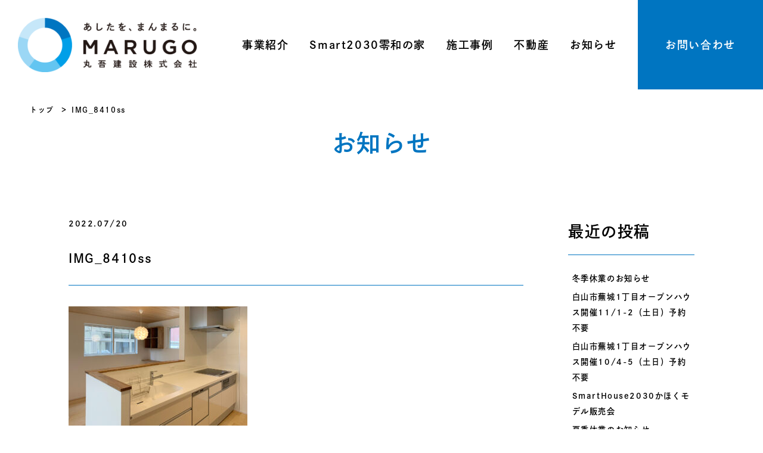

--- FILE ---
content_type: text/html; charset=UTF-8
request_url: https://marugo.jp/img_8410ss/
body_size: 8812
content:
<!DOCTYPE html>
<html lang="ja">

<head>
	<!-- Google Tag Manager -->
		<script>(function(w,d,s,l,i){w[l]=w[l]||[];w[l].push({'gtm.start':
		new Date().getTime(),event:'gtm.js'});var f=d.getElementsByTagName(s)[0],
		j=d.createElement(s),dl=l!='dataLayer'?'&l='+l:'';j.async=true;j.src=
		'https://www.googletagmanager.com/gtm.js?id='+i+dl;f.parentNode.insertBefore(j,f);
		})(window,document,'script','dataLayer','GTM-K8L9KMHP');</script>
	<!-- End Google Tag Manager -->
	<meta charset="utf-8">
	<meta http-equiv="X-UA-Compatible" content="IE=edge">
	<meta name="format-detection" content="telephone=no">
	<meta name="viewport" content="width=device-width, initial-scale=1.0">
	
<meta name="google-site-verification" content="toHiaumecI6-tnfF40S3Tyv-3rxMtPWePj6_MkIny_k" />
	<script>
	(function(d) {
		var config = {
				kitId: 'oeh6xfm',
				scriptTimeout: 3000,
				async: true
			},
			h = d.documentElement,
			t = setTimeout(function() {
				h.className = h.className.replace(/\bwf-loading\b/g, "") + " wf-inactive";
			}, config.scriptTimeout),
			tk = d.createElement("script"),
			f = false,
			s = d.getElementsByTagName("script")[0],
			a;
		h.className += " wf-loading";
		tk.src = 'https://use.typekit.net/' + config.kitId + '.js';
		tk.async = true;
		tk.onload = tk.onreadystatechange = function() {
			a = this.readyState;
			if (f || a && a != "complete" && a != "loaded") return;
			f = true;
			clearTimeout(t);
			try {
				Typekit.load(config)
			} catch (e) {}
		};
		s.parentNode.insertBefore(tk, s)
	})(document);
	</script>

	<link href="https://marugo.jp/web/wp-content/themes/marugo2021/style.css" rel="stylesheet">

<link rel="stylesheet" href="https://marugo.jp/web/wp-content/themes/marugo2021/js/vendor/slick/slick.css" type="text/css" />
<link rel="stylesheet" href="https://marugo.jp/web/wp-content/themes/marugo2021/js/vendor/slick/slick-theme.css" type="text/css" />
<link rel="stylesheet" href="https://marugo.jp/web/wp-content/themes/marugo2021/css/footer.css" type="text/css" />

<link rel="stylesheet" href="https://marugo.jp/web/wp-content/themes/marugo2021/css/news.css" type="text/css" />


	
		<!-- All in One SEO 4.1.1.2 -->
		<title>IMG_8410ss | 丸吾建設 株式会社</title>
		<meta property="og:site_name" content="丸吾建設 株式会社" />
		<meta property="og:type" content="article" />
		<meta property="og:title" content="IMG_8410ss | 丸吾建設 株式会社" />
		<meta property="og:image" content="https://xmx.store-ink.jp/wp4/wp-content/uploads/2019/11/OGP.jpg" />
		<meta property="og:image:secure_url" content="https://xmx.store-ink.jp/wp4/wp-content/uploads/2019/11/OGP.jpg" />
		<meta property="article:published_time" content="2022-07-20T06:06:24Z" />
		<meta property="article:modified_time" content="2022-07-20T06:06:24Z" />
		<meta name="twitter:card" content="summary" />
		<meta name="twitter:domain" content="marugo.jp" />
		<meta name="twitter:title" content="IMG_8410ss | 丸吾建設 株式会社" />
		<meta name="twitter:image" content="https://xmx.store-ink.jp/wp4/wp-content/uploads/2019/11/OGP.jpg" />
		<script type="application/ld+json" class="aioseo-schema">
			{"@context":"https:\/\/schema.org","@graph":[{"@type":"WebSite","@id":"https:\/\/marugo.jp\/#website","url":"https:\/\/marugo.jp\/","name":"\u4e38\u543e\u5efa\u8a2d \u682a\u5f0f\u4f1a\u793e","description":"\u4e38\u543e\u5efa\u8a2d\u306f\u3001\u77f3\u5ddd\u770c\u91d1\u6ca2\u5e02\u3092\u4e2d\u5fc3\u306b\u4f4f\u5b85\u3001\u5e97\u8217\u3001\u30de\u30f3\u30b7\u30e7\u30f3\u3001\u793e\u5c4b\u306e\u65b0\u7bc9\u6539\u7bc9\u306a\u3069\u69d8\u3005\u306a\u5efa\u7269\u3092\u901a\u3058\u3066\u3001\u4f4f\u3080\u4eba\u3072\u3068\u308a\u3072\u3068\u308a\u306b\u3001\u307e\u3093\u307e\u308b\u306a\u7b11\u9854\u3092\u3068\u3069\u3051\u305f\u3044\u3068\u8003\u3048\u3066\u3044\u307e\u3059\u3002\u307f\u3093\u306a\u306e\u307e\u3093\u307e\u308b\u304c\u96c6\u307e\u3063\u305f\u3089\u3001\u4e16\u754c\u306f\u3082\u3063\u3068\u3059\u3066\u304d\u306b\u6e80\u305f\u3055\u308c\u308b\u306f\u305a\u3002\u3042\u3057\u305f\u3092\u3001\u307e\u3093\u307e\u308b\u306b\u3002\u4e38\u543e\u5efa\u8a2d\u3067\u3059\u3002","publisher":{"@id":"https:\/\/marugo.jp\/#organization"}},{"@type":"Organization","@id":"https:\/\/marugo.jp\/#organization","name":"\u4e38\u543e\u5efa\u8a2d \u682a\u5f0f\u4f1a\u793e","url":"https:\/\/marugo.jp\/"},{"@type":"BreadcrumbList","@id":"https:\/\/marugo.jp\/img_8410ss\/#breadcrumblist","itemListElement":[{"@type":"ListItem","@id":"https:\/\/marugo.jp\/#listItem","position":"1","item":{"@id":"https:\/\/marugo.jp\/#item","name":"\u30db\u30fc\u30e0","description":"\u4e38\u543e\u5efa\u8a2d\u306f\u3001\u77f3\u5ddd\u770c\u91d1\u6ca2\u5e02\u3092\u4e2d\u5fc3\u306b\u4f4f\u5b85\u3001\u5e97\u8217\u3001\u30de\u30f3\u30b7\u30e7\u30f3\u3001\u793e\u5c4b\u306e\u65b0\u7bc9\u6539\u7bc9\u306a\u3069\u69d8\u3005\u306a\u5efa\u7269\u3092\u901a\u3058\u3066\u3001\u4f4f\u3080\u4eba\u3072\u3068\u308a\u3072\u3068\u308a\u306b\u3001\u307e\u3093\u307e\u308b\u306a\u7b11\u9854\u3092\u3068\u3069\u3051\u305f\u3044\u3068\u8003\u3048\u3066\u3044\u307e\u3059\u3002\u307f\u3093\u306a\u306e\u307e\u3093\u307e\u308b\u304c\u96c6\u307e\u3063\u305f\u3089\u3001\u4e16\u754c\u306f\u3082\u3063\u3068\u3059\u3066\u304d\u306b\u6e80\u305f\u3055\u308c\u308b\u306f\u305a\u3002\u3042\u3057\u305f\u3092\u3001\u307e\u3093\u307e\u308b\u306b\u3002\u4e38\u543e\u5efa\u8a2d\u3067\u3059\u3002","url":"https:\/\/marugo.jp\/"},"nextItem":"https:\/\/marugo.jp\/img_8410ss\/#listItem"},{"@type":"ListItem","@id":"https:\/\/marugo.jp\/img_8410ss\/#listItem","position":"2","item":{"@id":"https:\/\/marugo.jp\/img_8410ss\/#item","name":"IMG_8410ss","url":"https:\/\/marugo.jp\/img_8410ss\/"},"previousItem":"https:\/\/marugo.jp\/#listItem"}]},{"@type":"Person","@id":"https:\/\/marugo.jp\/author\/scaramanga\/#author","url":"https:\/\/marugo.jp\/author\/scaramanga\/","name":"scaramanga","image":{"@type":"ImageObject","@id":"https:\/\/marugo.jp\/img_8410ss\/#authorImage","url":"https:\/\/secure.gravatar.com\/avatar\/5a0a0c4df68972fb4e1773a77ff5022f?s=96&d=mm&r=g","width":"96","height":"96","caption":"scaramanga"}},{"@type":"ItemPage","@id":"https:\/\/marugo.jp\/img_8410ss\/#itempage","url":"https:\/\/marugo.jp\/img_8410ss\/","name":"IMG_8410ss | \u4e38\u543e\u5efa\u8a2d \u682a\u5f0f\u4f1a\u793e","inLanguage":"ja","isPartOf":{"@id":"https:\/\/marugo.jp\/#website"},"breadcrumb":{"@id":"https:\/\/marugo.jp\/img_8410ss\/#breadcrumblist"},"author":"https:\/\/marugo.jp\/img_8410ss\/#author","creator":"https:\/\/marugo.jp\/img_8410ss\/#author","datePublished":"2022-07-20T06:06:24+09:00","dateModified":"2022-07-20T06:06:24+09:00"}]}
		</script>
		<!-- All in One SEO -->

<link rel='dns-prefetch' href='//s.w.org' />
<link rel="alternate" type="application/rss+xml" title="丸吾建設 株式会社 &raquo; IMG_8410ss のコメントのフィード" href="https://marugo.jp/feed/?attachment_id=2450" />
<script type="text/javascript">
window._wpemojiSettings = {"baseUrl":"https:\/\/s.w.org\/images\/core\/emoji\/14.0.0\/72x72\/","ext":".png","svgUrl":"https:\/\/s.w.org\/images\/core\/emoji\/14.0.0\/svg\/","svgExt":".svg","source":{"concatemoji":"https:\/\/marugo.jp\/web\/wp-includes\/js\/wp-emoji-release.min.js?ver=6.0.11"}};
/*! This file is auto-generated */
!function(e,a,t){var n,r,o,i=a.createElement("canvas"),p=i.getContext&&i.getContext("2d");function s(e,t){var a=String.fromCharCode,e=(p.clearRect(0,0,i.width,i.height),p.fillText(a.apply(this,e),0,0),i.toDataURL());return p.clearRect(0,0,i.width,i.height),p.fillText(a.apply(this,t),0,0),e===i.toDataURL()}function c(e){var t=a.createElement("script");t.src=e,t.defer=t.type="text/javascript",a.getElementsByTagName("head")[0].appendChild(t)}for(o=Array("flag","emoji"),t.supports={everything:!0,everythingExceptFlag:!0},r=0;r<o.length;r++)t.supports[o[r]]=function(e){if(!p||!p.fillText)return!1;switch(p.textBaseline="top",p.font="600 32px Arial",e){case"flag":return s([127987,65039,8205,9895,65039],[127987,65039,8203,9895,65039])?!1:!s([55356,56826,55356,56819],[55356,56826,8203,55356,56819])&&!s([55356,57332,56128,56423,56128,56418,56128,56421,56128,56430,56128,56423,56128,56447],[55356,57332,8203,56128,56423,8203,56128,56418,8203,56128,56421,8203,56128,56430,8203,56128,56423,8203,56128,56447]);case"emoji":return!s([129777,127995,8205,129778,127999],[129777,127995,8203,129778,127999])}return!1}(o[r]),t.supports.everything=t.supports.everything&&t.supports[o[r]],"flag"!==o[r]&&(t.supports.everythingExceptFlag=t.supports.everythingExceptFlag&&t.supports[o[r]]);t.supports.everythingExceptFlag=t.supports.everythingExceptFlag&&!t.supports.flag,t.DOMReady=!1,t.readyCallback=function(){t.DOMReady=!0},t.supports.everything||(n=function(){t.readyCallback()},a.addEventListener?(a.addEventListener("DOMContentLoaded",n,!1),e.addEventListener("load",n,!1)):(e.attachEvent("onload",n),a.attachEvent("onreadystatechange",function(){"complete"===a.readyState&&t.readyCallback()})),(e=t.source||{}).concatemoji?c(e.concatemoji):e.wpemoji&&e.twemoji&&(c(e.twemoji),c(e.wpemoji)))}(window,document,window._wpemojiSettings);
</script>
<style type="text/css">
img.wp-smiley,
img.emoji {
	display: inline !important;
	border: none !important;
	box-shadow: none !important;
	height: 1em !important;
	width: 1em !important;
	margin: 0 0.07em !important;
	vertical-align: -0.1em !important;
	background: none !important;
	padding: 0 !important;
}
</style>
	<link rel='stylesheet' id='wp-block-library-css'  href='https://marugo.jp/web/wp-includes/css/dist/block-library/style.min.css?ver=6.0.11' type='text/css' media='all' />
<style id='global-styles-inline-css' type='text/css'>
body{--wp--preset--color--black: #000000;--wp--preset--color--cyan-bluish-gray: #abb8c3;--wp--preset--color--white: #ffffff;--wp--preset--color--pale-pink: #f78da7;--wp--preset--color--vivid-red: #cf2e2e;--wp--preset--color--luminous-vivid-orange: #ff6900;--wp--preset--color--luminous-vivid-amber: #fcb900;--wp--preset--color--light-green-cyan: #7bdcb5;--wp--preset--color--vivid-green-cyan: #00d084;--wp--preset--color--pale-cyan-blue: #8ed1fc;--wp--preset--color--vivid-cyan-blue: #0693e3;--wp--preset--color--vivid-purple: #9b51e0;--wp--preset--gradient--vivid-cyan-blue-to-vivid-purple: linear-gradient(135deg,rgba(6,147,227,1) 0%,rgb(155,81,224) 100%);--wp--preset--gradient--light-green-cyan-to-vivid-green-cyan: linear-gradient(135deg,rgb(122,220,180) 0%,rgb(0,208,130) 100%);--wp--preset--gradient--luminous-vivid-amber-to-luminous-vivid-orange: linear-gradient(135deg,rgba(252,185,0,1) 0%,rgba(255,105,0,1) 100%);--wp--preset--gradient--luminous-vivid-orange-to-vivid-red: linear-gradient(135deg,rgba(255,105,0,1) 0%,rgb(207,46,46) 100%);--wp--preset--gradient--very-light-gray-to-cyan-bluish-gray: linear-gradient(135deg,rgb(238,238,238) 0%,rgb(169,184,195) 100%);--wp--preset--gradient--cool-to-warm-spectrum: linear-gradient(135deg,rgb(74,234,220) 0%,rgb(151,120,209) 20%,rgb(207,42,186) 40%,rgb(238,44,130) 60%,rgb(251,105,98) 80%,rgb(254,248,76) 100%);--wp--preset--gradient--blush-light-purple: linear-gradient(135deg,rgb(255,206,236) 0%,rgb(152,150,240) 100%);--wp--preset--gradient--blush-bordeaux: linear-gradient(135deg,rgb(254,205,165) 0%,rgb(254,45,45) 50%,rgb(107,0,62) 100%);--wp--preset--gradient--luminous-dusk: linear-gradient(135deg,rgb(255,203,112) 0%,rgb(199,81,192) 50%,rgb(65,88,208) 100%);--wp--preset--gradient--pale-ocean: linear-gradient(135deg,rgb(255,245,203) 0%,rgb(182,227,212) 50%,rgb(51,167,181) 100%);--wp--preset--gradient--electric-grass: linear-gradient(135deg,rgb(202,248,128) 0%,rgb(113,206,126) 100%);--wp--preset--gradient--midnight: linear-gradient(135deg,rgb(2,3,129) 0%,rgb(40,116,252) 100%);--wp--preset--duotone--dark-grayscale: url('#wp-duotone-dark-grayscale');--wp--preset--duotone--grayscale: url('#wp-duotone-grayscale');--wp--preset--duotone--purple-yellow: url('#wp-duotone-purple-yellow');--wp--preset--duotone--blue-red: url('#wp-duotone-blue-red');--wp--preset--duotone--midnight: url('#wp-duotone-midnight');--wp--preset--duotone--magenta-yellow: url('#wp-duotone-magenta-yellow');--wp--preset--duotone--purple-green: url('#wp-duotone-purple-green');--wp--preset--duotone--blue-orange: url('#wp-duotone-blue-orange');--wp--preset--font-size--small: 13px;--wp--preset--font-size--medium: 20px;--wp--preset--font-size--large: 36px;--wp--preset--font-size--x-large: 42px;}.has-black-color{color: var(--wp--preset--color--black) !important;}.has-cyan-bluish-gray-color{color: var(--wp--preset--color--cyan-bluish-gray) !important;}.has-white-color{color: var(--wp--preset--color--white) !important;}.has-pale-pink-color{color: var(--wp--preset--color--pale-pink) !important;}.has-vivid-red-color{color: var(--wp--preset--color--vivid-red) !important;}.has-luminous-vivid-orange-color{color: var(--wp--preset--color--luminous-vivid-orange) !important;}.has-luminous-vivid-amber-color{color: var(--wp--preset--color--luminous-vivid-amber) !important;}.has-light-green-cyan-color{color: var(--wp--preset--color--light-green-cyan) !important;}.has-vivid-green-cyan-color{color: var(--wp--preset--color--vivid-green-cyan) !important;}.has-pale-cyan-blue-color{color: var(--wp--preset--color--pale-cyan-blue) !important;}.has-vivid-cyan-blue-color{color: var(--wp--preset--color--vivid-cyan-blue) !important;}.has-vivid-purple-color{color: var(--wp--preset--color--vivid-purple) !important;}.has-black-background-color{background-color: var(--wp--preset--color--black) !important;}.has-cyan-bluish-gray-background-color{background-color: var(--wp--preset--color--cyan-bluish-gray) !important;}.has-white-background-color{background-color: var(--wp--preset--color--white) !important;}.has-pale-pink-background-color{background-color: var(--wp--preset--color--pale-pink) !important;}.has-vivid-red-background-color{background-color: var(--wp--preset--color--vivid-red) !important;}.has-luminous-vivid-orange-background-color{background-color: var(--wp--preset--color--luminous-vivid-orange) !important;}.has-luminous-vivid-amber-background-color{background-color: var(--wp--preset--color--luminous-vivid-amber) !important;}.has-light-green-cyan-background-color{background-color: var(--wp--preset--color--light-green-cyan) !important;}.has-vivid-green-cyan-background-color{background-color: var(--wp--preset--color--vivid-green-cyan) !important;}.has-pale-cyan-blue-background-color{background-color: var(--wp--preset--color--pale-cyan-blue) !important;}.has-vivid-cyan-blue-background-color{background-color: var(--wp--preset--color--vivid-cyan-blue) !important;}.has-vivid-purple-background-color{background-color: var(--wp--preset--color--vivid-purple) !important;}.has-black-border-color{border-color: var(--wp--preset--color--black) !important;}.has-cyan-bluish-gray-border-color{border-color: var(--wp--preset--color--cyan-bluish-gray) !important;}.has-white-border-color{border-color: var(--wp--preset--color--white) !important;}.has-pale-pink-border-color{border-color: var(--wp--preset--color--pale-pink) !important;}.has-vivid-red-border-color{border-color: var(--wp--preset--color--vivid-red) !important;}.has-luminous-vivid-orange-border-color{border-color: var(--wp--preset--color--luminous-vivid-orange) !important;}.has-luminous-vivid-amber-border-color{border-color: var(--wp--preset--color--luminous-vivid-amber) !important;}.has-light-green-cyan-border-color{border-color: var(--wp--preset--color--light-green-cyan) !important;}.has-vivid-green-cyan-border-color{border-color: var(--wp--preset--color--vivid-green-cyan) !important;}.has-pale-cyan-blue-border-color{border-color: var(--wp--preset--color--pale-cyan-blue) !important;}.has-vivid-cyan-blue-border-color{border-color: var(--wp--preset--color--vivid-cyan-blue) !important;}.has-vivid-purple-border-color{border-color: var(--wp--preset--color--vivid-purple) !important;}.has-vivid-cyan-blue-to-vivid-purple-gradient-background{background: var(--wp--preset--gradient--vivid-cyan-blue-to-vivid-purple) !important;}.has-light-green-cyan-to-vivid-green-cyan-gradient-background{background: var(--wp--preset--gradient--light-green-cyan-to-vivid-green-cyan) !important;}.has-luminous-vivid-amber-to-luminous-vivid-orange-gradient-background{background: var(--wp--preset--gradient--luminous-vivid-amber-to-luminous-vivid-orange) !important;}.has-luminous-vivid-orange-to-vivid-red-gradient-background{background: var(--wp--preset--gradient--luminous-vivid-orange-to-vivid-red) !important;}.has-very-light-gray-to-cyan-bluish-gray-gradient-background{background: var(--wp--preset--gradient--very-light-gray-to-cyan-bluish-gray) !important;}.has-cool-to-warm-spectrum-gradient-background{background: var(--wp--preset--gradient--cool-to-warm-spectrum) !important;}.has-blush-light-purple-gradient-background{background: var(--wp--preset--gradient--blush-light-purple) !important;}.has-blush-bordeaux-gradient-background{background: var(--wp--preset--gradient--blush-bordeaux) !important;}.has-luminous-dusk-gradient-background{background: var(--wp--preset--gradient--luminous-dusk) !important;}.has-pale-ocean-gradient-background{background: var(--wp--preset--gradient--pale-ocean) !important;}.has-electric-grass-gradient-background{background: var(--wp--preset--gradient--electric-grass) !important;}.has-midnight-gradient-background{background: var(--wp--preset--gradient--midnight) !important;}.has-small-font-size{font-size: var(--wp--preset--font-size--small) !important;}.has-medium-font-size{font-size: var(--wp--preset--font-size--medium) !important;}.has-large-font-size{font-size: var(--wp--preset--font-size--large) !important;}.has-x-large-font-size{font-size: var(--wp--preset--font-size--x-large) !important;}
</style>
<link rel="https://api.w.org/" href="https://marugo.jp/wp-json/" /><link rel="alternate" type="application/json" href="https://marugo.jp/wp-json/wp/v2/media/2450" /><link rel='shortlink' href='https://marugo.jp/?p=2450' />
<link rel="alternate" type="application/json+oembed" href="https://marugo.jp/wp-json/oembed/1.0/embed?url=https%3A%2F%2Fmarugo.jp%2Fimg_8410ss%2F" />
<link rel="alternate" type="text/xml+oembed" href="https://marugo.jp/wp-json/oembed/1.0/embed?url=https%3A%2F%2Fmarugo.jp%2Fimg_8410ss%2F&#038;format=xml" />
<!-- All in one Favicon 4.7 --><link rel="shortcut icon" href="https://marugo.jp/favicon.ico" />
<noscript><style>.lazyload[data-src]{display:none !important;}</style></noscript><style>.lazyload{background-image:none !important;}.lazyload:before{background-image:none !important;}</style>
</head>


<body class="attachment attachment-template-default single single-attachment postid-2450 attachmentid-2450 attachment-jpeg">
	<!-- Google Tag Manager (noscript) -->
		<noscript><iframe src="https://www.googletagmanager.com/ns.html?id=GTM-K8L9KMHP"
		height="0" width="0" style="display:none;visibility:hidden"></iframe></noscript>
	<!-- End Google Tag Manager (noscript) -->
	<div class="hamburger">
		<span></span>
		<span></span>
		<span></span>
	</div>

	<header class="header">
		<h1 class="header_logo"><a href="https://marugo.jp/"><img src="[data-uri]" alt="丸吾建設 株式会社" data-src="https://marugo.jp/web/wp-content/themes/marugo2021/images/common/logo.png" class="lazyload"><noscript><img src="https://marugo.jp/web/wp-content/themes/marugo2021/images/common/logo.png" alt="丸吾建設 株式会社" data-eio="l"></noscript></a></h1>

		<nav class="g_nav">
			<div class="g_nav_inr">
				<ul class="nav">
					<li class="nav_business"><a href="https://marugo.jp/business">事業紹介</a></li>
					<li class="nav_smart2030"><a href="https://marugo.jp/smart2030">Smart2030零和の家</a></li>
					<li class="nav_works"><a href="https://marugo.jp/works">施工事例</a></li>
					<li class="nav_estate"><a href="https://marugo.jp/estate-top">不動産</a></li>
					<li class="nav_news"><a href="https://marugo.jp/news">お知らせ</a></li>
				</ul>
			</div>
			<p class="g_nav_contact"><a href="https://marugo.jp/contact">お問い合わせ</a></p>
		</nav>
	</header>

<section class="news_page_section">
	<ol id="pankuzLink" class="naibu">
      <!-- Breadcrumb NavXT 6.6.0 -->
<li class="home"><span property="itemListElement" typeof="ListItem"><a property="item" typeof="WebPage" title="Go to 丸吾建設 株式会社." href="https://marugo.jp" class="home" ><span property="name">トップ</span></a><meta property="position" content="1"></span></li>
<li class="post post-attachment current-item"><span property="itemListElement" typeof="ListItem"><span property="name" class="post post-attachment current-item">IMG_8410ss</span><meta property="url" content="https://marugo.jp/img_8410ss/"><meta property="position" content="2"></span></li>
	</ol>

	<div class="page_title">
		<h1>お知らせ</h1>
	</div>

	<div class="page_section_inr ">
		<div class="main_area">
			<article class="post_detail">
				
				<p class="inr">
					<span class="date">2022.07/20</span>
										<!-- <span class="cat"><a href=""></a></span> -->
				</p>
				<div class="post_title">
					<h1>IMG_8410ss</h1>
				</div>

				<div class="post_content">
					<p class="attachment"><a href='https://marugo.jp/web/wp-content/uploads/2022/07/IMG_8410ss.jpg'><img width="300" height="200" src="https://marugo.jp/web/wp-content/ewww/lazy/placeholder-300x200.png" class="attachment-medium size-medium lazyload" alt=""   data-src="https://marugo.jp/web/wp-content/uploads/2022/07/IMG_8410ss-300x200.jpg" data-srcset="https://marugo.jp/web/wp-content/uploads/2022/07/IMG_8410ss-300x200.jpg 300w, https://marugo.jp/web/wp-content/uploads/2022/07/IMG_8410ss-1024x683.jpg 1024w, https://marugo.jp/web/wp-content/uploads/2022/07/IMG_8410ss-768x512.jpg 768w, https://marugo.jp/web/wp-content/uploads/2022/07/IMG_8410ss.jpg 1140w" data-sizes="auto" /><noscript><img width="300" height="200" src="https://marugo.jp/web/wp-content/uploads/2022/07/IMG_8410ss-300x200.jpg" class="attachment-medium size-medium" alt="" srcset="https://marugo.jp/web/wp-content/uploads/2022/07/IMG_8410ss-300x200.jpg 300w, https://marugo.jp/web/wp-content/uploads/2022/07/IMG_8410ss-1024x683.jpg 1024w, https://marugo.jp/web/wp-content/uploads/2022/07/IMG_8410ss-768x512.jpg 768w, https://marugo.jp/web/wp-content/uploads/2022/07/IMG_8410ss.jpg 1140w" sizes="(max-width: 300px) 100vw, 300px" data-eio="l" /></noscript></a></p>
				</div>



			
				


												
			</article>

			<div class="post-nav fadein animated">

				<ul>
									</ul>

			</div>
			<!-- post-nav -->
		</div>
		<div class="side_area ">
			
		<div class="side_area_block archive">
		<h2 class="widgettitle">最近の投稿</h2>

		<ul>
											<li>
					<a href="https://marugo.jp/info/6233/">冬季休業のお知らせ</a>
									</li>
											<li>
					<a href="https://marugo.jp/info/5936/">白山市蕪城1丁目オープンハウス開催11/1-2（土日）予約不要</a>
									</li>
											<li>
					<a href="https://marugo.jp/info/5836/">白山市蕪城1丁目オープンハウス開催10/4-5（土日）予約不要</a>
									</li>
											<li>
					<a href="https://marugo.jp/event/5665/">SmartHouse2030かほくモデル販売会</a>
									</li>
											<li>
					<a href="https://marugo.jp/info/5616/">夏季休業のお知らせ</a>
									</li>
					</ul>

		</div><div class="side_area_block archive"><h2 class="widgettitle">アーカイブ</h2>

			<ul>
					<li><a href='https://marugo.jp/date/2025/12/'>2025年12月</a></li>
	<li><a href='https://marugo.jp/date/2025/10/'>2025年10月</a></li>
	<li><a href='https://marugo.jp/date/2025/09/'>2025年9月</a></li>
	<li><a href='https://marugo.jp/date/2025/08/'>2025年8月</a></li>
	<li><a href='https://marugo.jp/date/2025/07/'>2025年7月</a></li>
	<li><a href='https://marugo.jp/date/2025/06/'>2025年6月</a></li>
	<li><a href='https://marugo.jp/date/2025/05/'>2025年5月</a></li>
	<li><a href='https://marugo.jp/date/2024/12/'>2024年12月</a></li>
	<li><a href='https://marugo.jp/date/2024/09/'>2024年9月</a></li>
	<li><a href='https://marugo.jp/date/2024/08/'>2024年8月</a></li>
	<li><a href='https://marugo.jp/date/2024/06/'>2024年6月</a></li>
	<li><a href='https://marugo.jp/date/2024/05/'>2024年5月</a></li>
	<li><a href='https://marugo.jp/date/2024/04/'>2024年4月</a></li>
	<li><a href='https://marugo.jp/date/2024/01/'>2024年1月</a></li>
	<li><a href='https://marugo.jp/date/2023/12/'>2023年12月</a></li>
	<li><a href='https://marugo.jp/date/2023/11/'>2023年11月</a></li>
	<li><a href='https://marugo.jp/date/2023/10/'>2023年10月</a></li>
	<li><a href='https://marugo.jp/date/2023/08/'>2023年8月</a></li>
	<li><a href='https://marugo.jp/date/2023/07/'>2023年7月</a></li>
	<li><a href='https://marugo.jp/date/2023/06/'>2023年6月</a></li>
	<li><a href='https://marugo.jp/date/2023/04/'>2023年4月</a></li>
	<li><a href='https://marugo.jp/date/2022/12/'>2022年12月</a></li>
	<li><a href='https://marugo.jp/date/2022/10/'>2022年10月</a></li>
	<li><a href='https://marugo.jp/date/2022/08/'>2022年8月</a></li>
	<li><a href='https://marugo.jp/date/2022/04/'>2022年4月</a></li>
	<li><a href='https://marugo.jp/date/2022/01/'>2022年1月</a></li>
	<li><a href='https://marugo.jp/date/2021/12/'>2021年12月</a></li>
	<li><a href='https://marugo.jp/date/2021/11/'>2021年11月</a></li>
	<li><a href='https://marugo.jp/date/2021/09/'>2021年9月</a></li>
	<li><a href='https://marugo.jp/date/2021/07/'>2021年7月</a></li>
	<li><a href='https://marugo.jp/date/2021/06/'>2021年6月</a></li>
	<li><a href='https://marugo.jp/date/2021/05/'>2021年5月</a></li>
	<li><a href='https://marugo.jp/date/2021/04/'>2021年4月</a></li>
	<li><a href='https://marugo.jp/date/2020/11/'>2020年11月</a></li>
	<li><a href='https://marugo.jp/date/2020/09/'>2020年9月</a></li>
	<li><a href='https://marugo.jp/date/2020/08/'>2020年8月</a></li>
	<li><a href='https://marugo.jp/date/2020/06/'>2020年6月</a></li>
	<li><a href='https://marugo.jp/date/2020/05/'>2020年5月</a></li>
	<li><a href='https://marugo.jp/date/2020/04/'>2020年4月</a></li>
	<li><a href='https://marugo.jp/date/2019/11/'>2019年11月</a></li>
			</ul>

			</div>		</div>
	</div>

</section>


<footer class="grobal-footer">
	<section class="foot-contact-block">
		<p class="foot-contact-txt">住宅のご相談や資料請求など、<br class="sp">お気軽にお問い合わせください。</p>
		<div class="foot-contact-container">
			<div class="foot-tel-box">
				<a class="foot-tel-link" href="tel:0762400518">
					<p class="foot-tel-number">076-240-0518</p>
					<p class="foot-tel-info yugothic">電話受付 9:00〜17:00</p>
					<p class="foot-tel-info yugothic">定休日水曜・第4土曜・第4日曜・祝日</p>
				</a>
			</div>
			<div class="foot-form-box">
				<a class="foot-form-link" href="https://marugo.jp/contact/">メールフォームでの<br>お問い合わせ</a>
			</div>
		</div>
	</section>
	<!------ //.foot-contact-block ------>
	<section class="foot-menu-block">
		<div class="foot-menu-container">
			<div class="foot-site-menu-container">
				<ul>
					<li class="foot-site-menu-list"><a class="foot-site-menu-head" href="https://marugo.jp/business/">事業紹介</a></li>
				</ul>
				<ul>
					<li class="foot-site-menu-list"><a class="foot-site-menu-sub" href="https://marugo.jp/smart2030/">Smart2030零和の家</a></li>
					<li class="foot-site-menu-list"><a class="foot-site-menu-sub" href="https://marugo.jp/works/">施工事例</a></li>
				</ul>
				<ul>
					<li class="foot-site-menu-list"><a class="foot-site-menu-head" href="https://marugo.jp/estate-top/">不動産事業</a></li>
					<li class="foot-site-menu-list"><a class="foot-site-menu-sub" href="https://marugo.jp/estate-top/assessed/">不動産を売りたい方</a></li>
					<li class="foot-site-menu-list"><a class="foot-site-menu-sub" href="https://marugo.jp/estate/">不動産を買いたい方</a></li>
				</ul>
				<ul>
					<li class="foot-site-menu-list"><a class="foot-site-menu-sub" href="https://marugo.jp/company/">会社概要</a></li>
					<li class="foot-site-menu-list"><a class="foot-site-menu-head" href="https://marugo.jp/news/">お知らせ</a></li>
					<li class="foot-site-menu-list"><a class="foot-site-menu-head" href="https://marugo.jp/contact/">お問い合わせ</a></li>
				</ul>
				<ul>
					<li class="foot-site-menu-list"><a class="foot-site-menu-head" href="https://marugo.jp/sitemap/">サイトマップ</a></li>
					<li class="foot-site-menu-list"><a class="foot-site-menu-head" href="https://marugo.jp/policy/">プライバシーポリシー</a></li>
				</ul>
				<ul class="foot-site-menu-snslist">
					<li class="foot-site-menu-list"><a class="foot-site-menu-head" href="https://www.facebook.com/marugo0505-102041955494407" rel="noreferrer noopener" target="_blank"><img src="https://marugo.jp/web/wp-content/ewww/lazy/placeholder-40x40.png" alt="丸吾建設 公式facebook" width="40" height="40" data-src="https://marugo.jp/web/wp-content/themes/marugo2021/images/all/sns_facebook-white.svg" class="lazyload"><noscript><img src="https://marugo.jp/web/wp-content/themes/marugo2021/images/all/sns_facebook-white.svg" alt="丸吾建設 公式facebook" width="40" height="40" data-eio="l"></noscript></a></li>
					<li class="foot-site-menu-list"><a class="foot-site-menu-head" href="https://www.instagram.com/marugo.0505/" rel="noreferrer noopener" target="_blank"><img src="https://marugo.jp/web/wp-content/ewww/lazy/placeholder-40x40.png" alt="丸吾建設 公式instagram" width="40" height="40" data-src="https://marugo.jp/web/wp-content/themes/marugo2021/images/all/sns_insta-white.svg" class="lazyload"><noscript><img src="https://marugo.jp/web/wp-content/themes/marugo2021/images/all/sns_insta-white.svg" alt="丸吾建設 公式instagram" width="40" height="40" data-eio="l"></noscript></a></li>
				</ul>
			</div>
			<!------ //.foot-site-menu-container ------>
			<div class="foot-sub-container">
				<p class="copyright">Copyright © MARUGO inc. All Rights Reserved.</p>
			</div>
			<!------ //.foot-sub-container ------>
		</div>
		<!------ //.foot-menu-container ------>
		<div class="foot-fix-menu sp">
			<ul class="foot-fix-contents">
				<li class="foot-fix-list">
					<a class="foot-fix-link tel" href="tel:0762400518">
						<p class="foot-fix-txt-inner sp">お電話</p>
					</a>
				</li>
				<li class="foot-fix-list">
					<a class="foot-fix-link form" href="https://marugo.jp/contact/">
						<p class="foot-fix-txt-inner">お問い合わせ</p>
					</a>
				</li>
			</ul>
		</div>
		<!------ //.foot-fix-menu ------>
	</section>
	<!------ //.foot-menu-block ------>
</footer>
<!------ //.grobal-footer ------>






<script src="https://marugo.jp/web/wp-content/themes/marugo2021/js/vendor/jquery-2.1.4.min.js"></script>
<script src="https://marugo.jp/web/wp-content/themes/marugo2021/js/vendor/jquery.inview.js"></script>

<script src="https://marugo.jp/web/wp-content/themes/marugo2021/js/jquery.base.js"></script>

<script>
jQuery(document).ready(function() {
	jQuery('.hamburger').on('click', function() {
		jQuery('.g_nav').fadeToggle(300);
		jQuery(this).toggleClass('active');
	});
});
</script>


<script src="https://marugo.jp/web/wp-content/themes/marugo2021/js/vendor/slick/slick.min.js"></script>
<script type="text/javascript">
$(function() {
	$('.thumb_item').slick({
		slidesToShow: 1,
		slidesToScroll: 1,
		// variableWidth: true,
		prevArrow: '<button class="slide-arrow prev-arrow"></button>',
		nextArrow: '<button class="slide-arrow next-arrow"></button>',
		asNavFor: '.thumb_item_nav' //サムネイルのクラス名
	});
	$('.thumb_item_nav').slick({
		slidesToShow: 7,
		slidesToScroll: 1,
		centerMode: true,
		focusOnSelect: true,
		asNavFor: '.thumb_item', //スライダー本体のクラス名
		responsive: [
		{
		breakpoint: 768,
		settings: {
			slidesToShow: 3,
		}
		},
	]
	});

});
</script>






<script type="text/javascript">
$(function() {
	$('[name="form_satei"]:radio').change(function() {
		$(".kibou").hide();
		if ($("input:radio[name='form_satei']:checked").val() == "訪問査定を希望しない") {} else if ($("input:radio[name='form_satei']:checked").val() == "訪問査定を希望する") {
			$('.kibou').show();
		}
	}).trigger('change');
});

$(function() {
	$('[name="form_syubetsu"]:radio').change(function() {
		$(".etc_block").hide();
		if ($("input:radio[name='form_syubetsu']:checked").val() == "マンション") {} else if ($("input:radio[name='form_syubetsu']:checked").val() == "一戸建") {} else if ($("input:radio[name='form_syubetsu']:checked").val() == "土地") {} else if ($("input:radio[name='form_syubetsu']:checked").val() == "その他") {
			$('.etc_block').show();
		}
	}).trigger('change');
});

$(function() {
	$('[name="form_syubetsu"]:radio').change(function() {
		$(".tatemono").show();
		$(".tochi").show();
		if ($("input:radio[name='form_syubetsu']:checked").val() == "マンション") {
			$('.tochi').hide();
		} else if ($("input:radio[name='form_syubetsu']:checked").val() == "一戸建") {} else if ($("input:radio[name='form_syubetsu']:checked").val() == "その他") {} else if ($("input:radio[name='form_syubetsu']:checked").val() == "土地") {
			$('.tatemono').hide();
		}
	}).trigger('change');
});

$(function() {
	$('[name="form_syubetsu"]:radio').change(function() {
		$(".madori").show();
		if ($("input:radio[name='form_syubetsu']:checked").val() == "マンション") {} else if ($("input:radio[name='form_syubetsu']:checked").val() == "一戸建") {} else if ($("input:radio[name='form_syubetsu']:checked").val() == "その他") {} else if ($("input:radio[name='form_syubetsu']:checked").val() == "土地") {
			$('.madori').hide();
		}
	}).trigger('change');
});


// $(function() {
//  $('[name="form_houhou"]:checkbox').change(function() {
//   $(".fax").hide();
//   if ($("input:checkbox[name='form_houhou']:checked").val() == "メール") {
//   } else if($("input:checkbox[name='form_houhou']:checked").val() == "電話") {
//   }else if($("input:checkbox[name='form_houhou']:checked").val() == "FAX") {
//	 $('.fax').show();
//   }
//  }).trigger('change');
// });
//
</script>


<script type='text/javascript' src='https://ajaxzip3.github.io/ajaxzip3.js?ver=20140807'></script>
<script type="text/javascript">
jQuery(function($) {
	jQuery('input[name="zip2"]').keyup(function(e) {
		AjaxZip3.zip2addr('zip1', 'zip2', 'address1', 'address2');
	})
	jQuery('input[name="zip2_02"]').keyup(function(e) {
		AjaxZip3.zip2addr('zip1_02', 'zip2_02', 'address1_02', 'address2_02');
	})
	jQuery('input[name="form_zip"]').keyup(function() {
		AjaxZip3.zip2addr(this, '', 'form_address', 'form_address');
	});
});
</script>




<script type='text/javascript' id='eio-lazy-load-js-before'>
var eio_lazy_vars = {"exactdn_domain":"","skip_autoscale":0,"threshold":0};
</script>
<script type='text/javascript' src='https://marugo.jp/web/wp-content/plugins/ewww-image-optimizer/includes/lazysizes.min.js?ver=617.0' id='eio-lazy-load-js'></script>

</body>

</html>

--- FILE ---
content_type: text/css
request_url: https://marugo.jp/web/wp-content/themes/marugo2021/style.css
body_size: 4850
content:
@charset "UTF-8";
/*
Theme Name : 丸吾建設 2021-
Theme URI :
Description:
Version: 2021.10
*/
/*---base------------------------------------------------------------------*/
/* reset
========================================================================== */
body,
div,
pre,
p,
blockquote,
dl,
dt,
dd,
ul,
ol,
li,
h1,
h2,
h3,
h4,
h5,
h6,
form,
fieldset,
th,
td,
figure,
figcaption {
  margin: 0;
  padding: 0;
  font: inherit;
  vertical-align: baseline;
}

input,
textarea {
  margin: 0;
  font-size: 100%;
}

label {
  cursor: pointer;
}

table {
  border-collapse: collapse;
  border-spacing: 0;
  font-size: 100%;
}

fieldset,
img {
  border: 0;
}

img {
  max-width: 100%;
  height: auto;
  vertical-align: bottom;
}

address,
caption,
cite,
code,
dfn,
em,
th,
var {
  font-style: normal;
  font-weight: normal;
}

ol,
ul {
  list-style: none;
}

caption,
th {
  text-align: left;
}

q:after,
q:before {
  content: '';
}

a,
input {
  outline: none;
}

input,
textarea {
  border-radius: 0;
}

input[type="button"],
input[type="submit"] {
  -webkit-appearance: none;
  border: none;
  cursor: pointer;
}

abbr,
acronym {
  border: 0;
}

* {
  -webkit-box-sizing: border-box;
  -moz-box-sizing: border-box;
  -ms-box-sizing: border-box;
  box-sizing: border-box;
}

html {
  font-size: 62.5%;
  width: 100%;
  height: 100%;
}

@media all and (-ms-high-contrast: none) {
  html {
    font-family: Verdana, Meiryo, sans-serif;
  }
}

@media all and (-ms-high-contrast: active) {
  html {
    font-family: Verdana, Meiryo, sans-serif;
  }
}

body {
  color: #000000;
  background: #ffffff;
  font-family: dnp-shuei-gothic-gin-std, sans-serif;
  font-weight: 400;
  font-weight: bold;
  font-size: 1.32rem;
  letter-spacing: 0.12em;
  line-height: 2;
  position: relative;
}

a {
  color: #000000;
  text-decoration: none;
  -webkit-transition-property: all;
  transition-property: all;
  -webkit-transition-duration: 0.5s;
  transition-duration: 0.5s;
}

a img {
  -webkit-transition-property: all;
  transition-property: all;
  -webkit-transition-duration: 0.5s;
  transition-duration: 0.5s;
}

a:hover {
  text-decoration: none;
}

a:active {
  text-decoration: none;
}

a:visited {
  text-decoration: none;
}

/* all
---------------------------------------------------------------------------------------*/
.text_center {
  text-align: center;
}

.text_right {
  text-align: right;
}

.text_left {
  text-align: left;
}

@media screen and (max-width: 767px) {
  .pc_only {
    display: none !important;
  }
}

@media screen and (max-width: 999px) {
  .nav-sp_only {
    display: none !important;
  }
}

@media screen and (min-width: 1000px) {
  .nav-sp {
    display: none !important;
  }
}

@media screen and (min-width: 768px) {
  .sp_only {
    display: none !important;
  }
}

/* first
---------------------------------------------------------------------------------------*/
#first {
  position: absolute;
  top: 0;
  left: 0;
  width: 100%;
  height: 100vh;
  background: #ffffff;
}

#first p {
  text-align: center;
  position: absolute;
  top: 50%;
  left: 50%;
  transform: translateY(-50%) translateX(-50%);
  -webkit-transform: translateY(-50%) translateX(-50%);
  width: 90px;
}

#first p path {
  fill-opacity: 0;
  fill: #000000 !important;
  stroke: #000000;
  stroke-width: 1;
  stroke-dasharray: 1200 1800;
  stroke-dashoffset: 1800;
  animation-name: draw;
  animation-duration: 2s;
  animation-iteration-count: 1;
  animation-fill-mode: forwards;
  animation-timing-function: linear;
}

@keyframes draw {
  72% {
    stroke-dashoffset: 0;
    stroke-width: 1;
    fill-opacity: 0;
  }
  100% {
    stroke-width: 0;
    fill-opacity: 1;
  }
}
/* パンくず
---------------------------------------------------------------------------------------*/


#pankuzLink {
    font-size: 12px;
    margin: 0 auto;
    width: 100%;
    padding: 1em 0;
}
#pankuzLink li {
    display: inline-block;
    padding: 0;
    margin: 0;
    color: #000;
    background: none;
}

#pankuzLink li + li:before {
    content: "＞";
    padding: 0 5px;
    vertical-align: top;
}
.naibu{
  max-width: 1180px;
}

@media screen and (max-width: 767px) {
#pankuzLink {
  width: 90%;
  font-size: 10px;
}
}
.g_nav_contact,.g_nav_inr{
  display: inline-block;
}
.g_nav_contact{
    background: #0075c1;
    padding: 0 3.5em;
    height: 150px;
    box-sizing: border-box;
    vertical-align: top;
    margin-left: 30px;
}
.g_nav_contact a {
    color: #fff;
    font-size: 1.8rem;
}
@media screen and (max-width: 767px) {
.g_nav_contact{display: none;}
.g_nav{text-align: center;}

}
/* animate
---------------------------------------------------------------------------------------*/
.fadein,
.fadein_up,
.fadein_up_slow,
.faden_filter {
  opacity: 0;
}

.animated {
  -webkit-animation-duration: 1.5s;
  animation-duration: 1.5s;
  -webkit-animation-fill-mode: both;
  animation-fill-mode: both;
}

.animated {
  -webkit-animation-duration: 1.5s;
  animation-duration: 1.5s;
  -webkit-animation-fill-mode: both;
  animation-fill-mode: both;
}

.animated {
  -webkit-animation-duration: 1.5s;
  animation-duration: 1.5s;
  -webkit-animation-fill-mode: both;
  animation-fill-mode: both;
}

.animated {
  -webkit-animation-duration: 1.5s;
  animation-duration: 1.5s;
  -webkit-animation-fill-mode: both;
  animation-fill-mode: both;
}

.animated_first {
  -webkit-animation-duration: 1.3s;
  animation-duration: 1.3s;
  -webkit-animation-fill-mode: both;
  animation-fill-mode: both;
}

/*!------------------------------------*
fadeIn
\*!------------------------------------*/
@-webkit-keyframes fadeIn {
  0% {
    opacity: 0;
  }
  10% {
    opacity: 0;
  }
  100% {
    opacity: 1;
  }
}

@keyframes fadeIn {
  0% {
    opacity: 0;
  }
  10% {
    opacity: 0;
  }
  100% {
    opacity: 1;
  }
}

.fadeIn {
  -webkit-animation-name: fadeIn;
  animation-name: fadeIn;
}

/*!------------------------------------*
fadeInUp
\*!------------------------------------*/
@-webkit-keyframes fadeInUp {
  from {
    opacity: 0;
    -webkit-transform: translate3d(0, 100%, 0);
    transform: translate3d(0, 100%, 0);
  }
  to {
    opacity: 1;
    -webkit-transform: translate3d(0, 0, 0);
    transform: translate3d(0, 0, 0);
  }
}

@keyframes fadeInUp {
  from {
    opacity: 0;
    -webkit-transform: translate3d(0, 100%, 0);
    transform: translate3d(0, 100%, 0);
  }
  to {
    opacity: 1;
    -webkit-transform: translate3d(0, 0, 0);
    transform: translate3d(0, 0, 0);
  }
}

.fadeInUp {
  -webkit-animation-name: fadeInUp;
  animation-name: fadeInUp;
}

/*!------------------------------------*
bounceIn
\*!------------------------------------*/
@-webkit-keyframes bounceIn {
  20%,
  40%,
  60%,
  80%,
  from,
  to {
    -webkit-animation-timing-function: cubic-bezier(0.215, 0.61, 0.355, 1);
    animation-timing-function: cubic-bezier(0.215, 0.61, 0.355, 1);
  }
  0% {
    opacity: 0;
    -webkit-transform: scale3d(0.3, 0.3, 0.3);
    transform: scale3d(0.3, 0.3, 0.3);
  }
  20% {
    -webkit-transform: scale3d(1.1, 1.1, 1.1);
    transform: scale3d(1.1, 1.1, 1.1);
  }
  40% {
    -webkit-transform: scale3d(0.9, 0.9, 0.9);
    transform: scale3d(0.9, 0.9, 0.9);
  }
  60% {
    opacity: 1;
    -webkit-transform: scale3d(1.03, 1.03, 1.03);
    transform: scale3d(1.03, 1.03, 1.03);
  }
  80% {
    -webkit-transform: scale3d(0.97, 0.97, 0.97);
    transform: scale3d(0.97, 0.97, 0.97);
  }
  to {
    opacity: 1;
    -webkit-transform: scale3d(1, 1, 1);
    transform: scale3d(1, 1, 1);
  }
}

@keyframes bounceIn {
  20%,
  40%,
  60%,
  80%,
  from,
  to {
    -webkit-animation-timing-function: cubic-bezier(0.215, 0.61, 0.355, 1);
    animation-timing-function: cubic-bezier(0.215, 0.61, 0.355, 1);
  }
  0% {
    opacity: 0;
    -webkit-transform: scale3d(0.3, 0.3, 0.3);
    transform: scale3d(0.3, 0.3, 0.3);
  }
  20% {
    -webkit-transform: scale3d(1.1, 1.1, 1.1);
    transform: scale3d(1.1, 1.1, 1.1);
  }
  40% {
    -webkit-transform: scale3d(0.9, 0.9, 0.9);
    transform: scale3d(0.9, 0.9, 0.9);
  }
  60% {
    opacity: 1;
    -webkit-transform: scale3d(1.03, 1.03, 1.03);
    transform: scale3d(1.03, 1.03, 1.03);
  }
  80% {
    -webkit-transform: scale3d(0.97, 0.97, 0.97);
    transform: scale3d(0.97, 0.97, 0.97);
  }
  to {
    opacity: 1;
    -webkit-transform: scale3d(1, 1, 1);
    transform: scale3d(1, 1, 1);
  }
}

.bounceIn_01 {
  -webkit-animation-duration: 0.75s;
  animation-duration: 0.75s;
  -webkit-animation-name: bounceIn;
  animation-name: bounceIn;
}

.bounceIn_02 {
  -webkit-animation-duration: 0.75s;
  animation-duration: 0.75s;
  -webkit-animation-delay: 0.3s;
  animation-delay: 0.3s;
  -webkit-animation-name: bounceIn;
  animation-name: bounceIn;
}

.bounceIn_03 {
  -webkit-animation-duration: 0.75s;
  animation-duration: 0.75s;
  -webkit-animation-delay: 0.6s;
  animation-delay: 0.6s;
  -webkit-animation-name: bounceIn;
  animation-name: bounceIn;
}

/* _header
---------------------------------------------------------------------------------------*/
@media screen and (min-width: 768px) {
  .header {
    display: -webkit-flex;
    display: flex;
    -webkit-justify-content: space-between;
    justify-content: space-between;
    position: fixed;
    top: 0;
    left: 0;
    z-index: 1;
    width: 100%;
    height: 150px;
    background: #ffffff;
    -webkit-transition-property: all;
    transition-property: all;
    -webkit-transition-duration: 0.5s;
    transition-duration: 0.5s;
  }
  .header .header_logo {
    width: 300px;
    margin: 30px 0 30px 30px;
    -webkit-transition-property: all;
    transition-property: all;
    -webkit-transition-duration: 0.5s;
    transition-duration: 0.5s;
  }
}

@media screen and (min-width: 768px) and (max-width: 1023px) {
  .header .header_logo {
    width: 200px;
  }
}

@media screen and (min-width: 768px) {
  .header .g_nav {
    margin: 0;
    line-height: 150px;
    -webkit-transition-property: all;
    transition-property: all;
    -webkit-transition-duration: 0.5s;
    transition-duration: 0.5s;
  }
  .add_fixed .g_nav,.add_fixed .g_nav_contact{
    line-height: 90px !important;
    height: 90px !important;
  }
}

@media screen and (min-width: 768px) and (max-width: 1023px) {
  .header .g_nav {
    margin-right: 0px;
  }
  .g_nav_contact{
    padding: 0 1.5em;
  }
}

@media screen and (min-width: 768px) {
  .header .g_nav .g_nav_inr .nav {
    display: -webkit-flex;
    display: flex;
    -webkit-justify-content: flex-end;
    justify-content: flex-end;
  }
  .header .g_nav .g_nav_inr .nav li {
    text-align: right;
    margin-left: 35px;
  }
}

@media screen and (min-width: 768px) and (max-width: 1023px) {
  .header .g_nav .g_nav_inr .nav li {
    margin-left: 25px;
  }
}

@media screen and (min-width: 768px) {
  .header .g_nav .g_nav_inr .nav li a {
    font-size: 1.8rem;
    color: #000000;
    position: relative;
    display: block;
  }
}

@media screen and (min-width: 768px) and (max-width: 1023px) {
  .header .g_nav .g_nav_inr .nav li a {
    font-size: 1.4rem;
  }
}

@media screen and (min-width: 768px) {
  .header .g_nav .g_nav_inr .nav li a:after {
    content: '';
    display: block;
    width: 0;
    height: 4px;
    margin: -15px 0 0;
    background: #0075c1;
    -webkit-transition-property: all;
    transition-property: all;
    -webkit-transition-duration: 0.5s;
    transition-duration: 0.5s;
  }
  .header .g_nav .g_nav_inr .nav li a:hover {
    opacity: 1;
  }
  .header .g_nav .g_nav_inr .nav li a:hover:after {
    width: 100%;
    background: #0075c1;
  }
  .header .g_nav .g_nav_inr .nav .soon a {
    color: #999;
    pointer-events: none;
  }
  .add_fixed {
    height: 90px !important;
  }
  .add_fixed .header_logo {
    width: 200px;
    margin: 15px 30px;
  }
  .add_fixed .add_fixed .g_nav {
    margin: 0;
    line-height: 90px;
  }
  .hamburger_area {
    display: none;
  }
  .add_fixed .g_nav .g_nav_inr .nav li a:after{
    margin: -15px 0 !important;
  }
}

.home .nav_home a:after {
  width: 100% !important;
}

.btn_owner .nav_business a:after,
.business .nav_business a:after,
.house .nav_business a:after,
.owner .nav_business a:after {
  width: 100% !important;
}

.post-type-archive-works .nav_works a:after,
.tax-c-works .nav_works a:after,
.tax-tag-works .nav_works a:after,
.single-works .nav_works a:after {
  width: 100% !important;
}

.estate .nav_estate a:after {
  width: 100% !important;
}

.news .nav_news a:after {
  width: 100% !important;
}

@media screen and (max-width: 767px) {
  .header {
    position: fixed;
    top: 0;
    left: 0;
    z-index: 1;
    width: 100%;
    height: 75px;
    background: #ffffff;
    -webkit-transition-property: all;
    transition-property: all;
    -webkit-transition-duration: 0.5s;
    transition-duration: 0.5s;
  }
  .header .header_logo {
    width: 150px;
    margin: 15px;
    -webkit-transition-property: all;
    transition-property: all;
    -webkit-transition-duration: 0.5s;
    transition-duration: 0.5s;
  }
  .g_nav {
    position: fixed;
    display: none;
    width: 100%;
    height: 100vh;
    top: 75px;
    left: 0;
    background: #f8fcfe;
    z-index: 99997;
    overflow: scroll;
  }
  .g_nav .g_nav_inr {
    margin: auto;
    padding-top: 45px;
  }
  .g_nav .g_nav_inr .nav {
    text-align: center;
  }
  .g_nav .g_nav_inr .nav li {
    padding: 0;
    margin: 30px 0;
    font-size: 1.8rem;
  }
  .g_nav .g_nav_inr .nav li a {
    line-height: 1.5;
    display: block;
    color: #0075c1;
  }
  .g_nav .g_nav_inr .nav li a:hover {
    opacity: 1;
  }
  .g_nav .g_nav_inr .nav .soon a {
    color: #999;
    pointer-events: none;
  }
  /*----------ハンバーガーアイコン----------*/
  .hamburger {
    position: fixed;
    top: 26px;
    right: 20px;
    width: 37px;
    height: 23px;
    z-index: 99999;
  }
  .hamburger:hover {
    cursor: pointer;
  }
  .hamburger:hover span:nth-of-type(1) {
    top: -2px;
  }
  .hamburger:hover span:nth-of-type(3) {
    bottom: -2px;
  }
  .hamburger span {
    display: inline-block;
    transition: all 0.4s;
    box-sizing: border-box;
    position: absolute;
    left: 0;
    width: 100%;
    height: 3px;
    background-color: #0075c1;
  }
  .hamburger span:nth-of-type(1) {
    top: 0;
  }
  .hamburger span:nth-of-type(2) {
    top: 9px;
  }
  .hamburger span:nth-of-type(3) {
    bottom: 0;
  }
  .active:hover {
    cursor: pointer;
  }
  .active:hover span:nth-of-type(1) {
    top: 1px;
  }
  .active:hover span:nth-of-type(3) {
    bottom: 1px !important;
  }
  .active span {
    background-color: #0075c1 !important;
  }
  .active span:nth-of-type(1) {
    top: 1px;
  }
  .active span:nth-of-type(3) {
    bottom: 1px !important;
  }
  .hamburger span:nth-of-type(1) {
    -webkit-animation: menu-ber01 0.75s forwards;
    animation: menu-ber01 0.75s forwards;
  }
  .hamburger span:nth-of-type(2) {
    transition: all 0.25s 0.25s;
    opacity: 1;
  }
  .hamburger span:nth-of-type(3) {
    -webkit-animation: menu-ber02 0.75s forwards;
    animation: menu-ber02 0.75s forwards;
  }
  .active span:nth-of-type(1) {
    -webkit-animation: active-menu-ber01 0.75s forwards;
    animation: active-menu-ber01 0.75s forwards;
  }
  .active span:nth-of-type(2) {
    opacity: 0;
  }
  .active span:nth-of-type(3) {
    -webkit-animation: active-menu-ber03 0.75s forwards;
    animation: active-menu-ber03 0.75s forwards;
  }
  @-webkit-keyframes menu-ber01 {
    0% {
      -webkit-transform: translateY(8px) rotate(45deg);
    }
    50% {
      -webkit-transform: translateY(8px) rotate(0);
    }
    100% {
      -webkit-transform: translateY(0) rotate(0);
    }
  }
  @keyframes menu-ber01 {
    0% {
      transform: translateY(8px) rotate(45deg);
    }
    50% {
      transform: translateY(8px) rotate(0);
    }
    100% {
      transform: translateY(0) rotate(0);
    }
  }
  @-webkit-keyframes menu-ber02 {
    0% {
      -webkit-transform: translateY(-8px) rotate(-45deg);
    }
    50% {
      -webkit-transform: translateY(-8px) rotate(0);
    }
    100% {
      -webkit-transform: translateY(0) rotate(0);
    }
  }
  @keyframes menu-ber02 {
    0% {
      transform: translateY(-8px) rotate(-45deg);
    }
    50% {
      transform: translateY(-8px) rotate(0);
    }
    100% {
      transform: translateY(0) rotate(0);
    }
  }
  @-webkit-keyframes active-menu-ber01 {
    0% {
      -webkit-transform: translateY(0) rotate(0);
    }
    50% {
      -webkit-transform: translateY(10px) rotate(0);
    }
    100% {
      -webkit-transform: translateY(10px) rotate(45deg);
    }
  }
  @keyframes active-menu-ber01 {
    0% {
      transform: translateY(0) rotate(0);
    }
    50% {
      transform: translateY(10px) rotate(0);
    }
    100% {
      transform: translateY(10px) rotate(45deg);
    }
  }
  @-webkit-keyframes active-menu-ber03 {
    0% {
      -webkit-transform: translateY(0) rotate(0);
    }
    50% {
      -webkit-transform: translateY(-8px) rotate(0);
    }
    100% {
      -webkit-transform: translateY(-8px) rotate(-45deg);
    }
  }
  @keyframes active-menu-ber03 {
    0% {
      transform: translateY(0) rotate(0);
    }
    50% {
      transform: translateY(-8px) rotate(0);
    }
    100% {
      transform: translateY(-8px) rotate(-45deg);
    }
  }
}

/* _page
---------------------------------------------------------------------------------------*/
.container {
  max-width: 1180px;
  margin: auto;
  padding: 0 25px;
}

.works_page_section {
  margin-top: 140px;
}

@media screen and (max-width: 767px) {
  .works_page_section {
    margin: 70px auto 45px;
  }
}

.works_page_section .page_title {
  text-align: center;
  font-size: 3rem;
  font-weight: bold;
  margin-bottom: 0.5em;
  line-height: 1.6;
  color: #0075c1;
}

@media screen and (max-width: 767px) {
  .works_page_section .page_title {
    font-size: 2rem;
  }
}

.works_page_section .nothing {
  margin-bottom: 60px;
  width: 100%;
  padding-left: 0;
  text-align: center;
  font-size: 2rem;
}

.post_content {
  /**
 * 3.0 - Elements
 */
  /**
 * 4.0 - Alignment
 */
  /**
 * 5.0 - Caption
 */
  /**
 * 7.0 - Audio / Video
 */
  /**
 * 8.0 - RTL
 */
}

.post_content h1 {
  font-size: 3rem;
  margin: 1.2em auto;
}

.post_content h2 {
  font-size: 2.4rem;
  margin: 1.2em auto;
}

.post_content h3 {
  font-size: 2rem;
  margin: 1.2em auto;
}

.post_content h4 {
  font-size: 1.8rem;
  margin: 1.2em auto;
}

.post_content h5 {
  margin: 1.2em auto;
}

.post_content h6 {
  margin: 1.2em auto;
}

.post_content hr {
  border-top: 1px solid #000;
  border-bottom: none;
  border-left: none;
  border-right: none;
}

.post_content p {
  margin: 1.2em auto;
  line-height: 2;
}

.post_content a {
  text-decoration: underline;
}

.post_content .addtoany_content {
  margin: 90px 0 0 !important;
}

.post_content b,
.post_content strong {
  font-weight: 700;
}

.post_content cite,
.post_content dfn,
.post_content em,
.post_content i {
  font-style: italic;
}

.post_content blockquote {
  border-left: 4px solid #1a1a1a;
  color: #686868;
  font-size: 19px;
  font-style: italic;
  line-height: 1.4736842105;
  margin-bottom: 28px;
  overflow: hidden;
  padding: 0 0 0 24px;
}

.post_content blockquote:not(.alignleft):not(.alignright) {
  margin-left: -28px;
}

.post_content blockquote blockquote:not(.alignleft):not(.alignright) {
  margin-left: 0;
}

.post_content blockquote:after,
.post_content blockquote:before {
  content: "";
  display: table;
}

.post_content blockquote:after {
  clear: both;
}

.post_content blockquote > :last-child {
  margin-bottom: 0;
}

.post_content blockquote cite,
.post_content blockquote small {
  color: #1a1a1a;
  font-size: 16px;
  line-height: 1.75;
}

.post_content blockquote cite,
.post_content blockquote em,
.post_content blockquote i {
  font-style: normal;
}

.post_content blockquote b,
.post_content blockquote strong {
  font-weight: 400;
}

.post_content blockquote.alignleft,
.post_content blockquote.alignright {
  border: 0 solid #1a1a1a;
  border-top-width: 4px;
  padding: 18px 0 0;
  width: -webkit-calc(50% - 14px);
  width: calc(50% - 14px);
}

.post_content address {
  font-style: italic;
  margin: 0 0 28px;
}

.post_content code,
.post_content kbd,
.post_content pre,
.post_content samp,
.post_content tt,
.post_content var {
  font-family: Inconsolata, monospace;
}

.post_content pre {
  border: 1px solid #d1d1d1;
  font-size: 16px;
  line-height: 1.3125;
  margin: 0 0 28px;
  max-width: 100%;
  overflow: auto;
  padding: 14px;
  white-space: pre;
  white-space: pre-wrap;
  word-wrap: break-word;
}

.post_content code {
  background-color: #d1d1d1;
  padding: 2px 4px;
}

.post_content abbr[title] {
  border-bottom: 1px dotted #d1d1d1;
  cursor: help;
}

.post_content ins,
.post_content mark {
  background: #007acc;
  color: #fff;
  padding: 2px 4px;
  text-decoration: none;
}

.post_content sub,
.post_content sup {
  font-size: 75%;
  height: 0;
  line-height: 0;
  position: relative;
  vertical-align: baseline;
}

.post_content sub {
  top: -6px;
}

.post_content sup {
  bottom: -3px;
}

.post_content small {
  font-size: 80%;
}

.post_content big {
  font-size: 125%;
}

.post_content hr {
  background-color: #d1d1d1;
  border: 0;
  height: 1px;
  margin-bottom: 28px;
}

.post_content ol,
.post_content ul {
  margin: 0 0 28px;
  padding: 0;
}

.post_content ul {
  list-style: disc;
}

.post_content ol {
  list-style: decimal;
}

.post_content li > ol,
.post_content li > ul {
  margin-bottom: 0;
}

.post_content blockquote > ul,
.post_content li > ul {
  margin-left: 20px;
}

.post_content blockquote > ol,
.post_content li > ol {
  margin-left: 24px;
}

.post_content dl {
  margin: 0 0 28px;
}

.post_content dt {
  font-weight: bold;
}

.post_content dd {
  margin: 0 0 28px;
}

.post_content .mce-item-table,
.post_content .mce-item-table td,
.post_content .mce-item-table th,
.post_content table,
.post_content td,
.post_content th {
  border: 1px solid #d1d1d1;
}

.post_content table a {
  color: #000000;
}

.post_content .mce-item-table,
.post_content table {
  border-collapse: separate;
  border-spacing: 0;
  border-width: 1px 0 0 1px;
  margin: 0 0 28px;
  width: 100%;
}

.post_content .mce-item-table th,
.post_content table caption,
.post_content table th {
  border-width: 0 1px 1px 0;
  font-size: 16px;
  font-weight: 700;
  padding: 7px;
  text-align: left;
  vertical-align: baseline;
}

.post_content .mce-item-table td,
.post_content table td {
  border-width: 0 1px 1px 0;
  font-size: 16px;
  padding: 7px;
  vertical-align: baseline;
}

.post_content img {
  border: 0;
  height: auto;
  max-width: 100%;
}

.post_content a img {
  display: block;
}

.post_content figure {
  margin: 0;
}

.post_content del {
  opacity: 0.8;
}

.post_content a {
  box-shadow: 0 1px 0 0 currentColor;
  color: #000000;
  text-decoration: none;
}

.post_content fieldset {
  border: 1px solid #d1d1d1;
  margin: 0 0 28px;
  padding: 14px;
}

.post_content .alignleft {
  float: left;
  margin: 6px 28px 28px 0;
}

.post_content .alignright {
  float: right;
  margin: 6px 0 28px 28px;
}

.post_content .aligncenter {
  clear: both;
  display: block;
  margin: 0 auto 28px;
}

.post_content .wp-caption {
  background: transparent;
  border: none;
  margin-bottom: 28px;
  max-width: 100%;
  padding: 0;
  text-align: inherit;
}

.post_content .wp-caption-dd,
.post_content .wp-caption-text {
  color: #686868;
  font-size: 13px;
  font-style: italic;
  line-height: 1.6153846154;
  padding-top: 7px;
}

.post_content .wp-audio-shortcode a,
.post_content .wp-playlist a {
  box-shadow: none;
}

.post_content .mce-content-body .wp-audio-playlist {
  margin: 0;
  padding-bottom: 0;
}

.post_content .mce-content-body .wp-playlist-tracks {
  margin-top: 0;
}

.post_content .mce-content-body .wp-playlist-item {
  padding: 10px 0;
}

.post_content .mce-content-body .wp-playlist-item-length {
  top: 10px;
}

.post_content .rtl blockquote {
  border: 0 solid #1a1a1a;
  border-right-width: 4px;
}

.post_content .rtl blockquote.alignleft,
.post_content .rtl blockquote.alignright {
  border: 0 solid #1a1a1a;
  border-top-width: 4px;
}

.post_content .rtl blockquote:not(.alignleft):not(.alignright) {
  margin-right: -28px;
  padding: 0 24px 0 0;
}

.post_content .rtl blockquote blockquote:not(.alignleft):not(.alignright) {
  margin-right: 0;
  margin-left: auto;
}

.post_content .rtl blockquote > ul,
.post_content .rtl li > ul {
  margin-right: 20px;
  margin-left: auto;
}

.post_content .rtl blockquote > ol,
.post_content .rtl li > ol {
  margin-right: 24px;
  margin-left: auto;
}

.post_content .rtl .mce-item-table th,
.post_content .rtl table caption,
.post_content .rtl table th {
  text-align: right;
}

.article_404 {
  text-align: center;
  padding: 160px 25px;
}

@media screen and (max-width: 767px) {
  .article_404 {
    padding: 120px 25px;
  }
}

.article_404 .article_404_title {
  margin-bottom: 3em;
}

.article_404 .article_404_title h1 {
  font-size: 2.2rem;
  margin: 2em 0;
}

.article_404 .article_404_reed {
  line-height: 2.2;
  margin-bottom: 4em;
}

@media screen and (max-width: 767px) {
  .article_404 .article_404_reed {
    text-align: left;
  }
}


/* clearfix
---------------------------------------------------------------------------------------*/
.clr:after {
  content: " ";
  display: block;
  height: 0;
  line-height: 0;
  clear: both;
  visibility: hidden;
}

.clr {
  display: inline-block;
  min-height: 1%;
}

/* Hides from IE-mac \*/
* html .clr {
  height: 1%;
}

.clr {
  display: block;
}


--- FILE ---
content_type: application/javascript
request_url: https://marugo.jp/web/wp-content/themes/marugo2021/js/jquery.base.js
body_size: 1372
content:
// アニメーション
$(function() {
  $('.fadein').on('inview', function(event, isInView, visiblePartX, visiblePartY) {
    if (isInView) {
      $(this).stop().addClass('fadeIn');
    } else {
      $(this).stop().removeClass('');
    }
  });
});


// スティッキーナビ
$(function() {
    var $header = $('.header');
    $(window).scroll(function() {
        if ($(window).scrollTop() > 100) {
            $header.addClass('add_fixed');
        } else {
            $header.removeClass('add_fixed');
        }
    });
});



// 画像切り替え
$(function() {
  var $elem = $('.switch');
  var sp = '_sp.';
  var pc = '_pc.';
  var replaceWidth = 768;

  function imageSwitch() {
    var windowWidth = parseInt($(window).width());
    $elem.each(function() {
      var $this = $(this);
      if (windowWidth >= replaceWidth) {
        $this.attr('src', $this.attr('src').replace(sp, pc));
      } else {
        $this.attr('src', $this.attr('src').replace(pc, sp));
      }
    });
  }
  imageSwitch();

  var resizeTimer;
  $(window).on('resize', function() {
    clearTimeout(resizeTimer);
    resizeTimer = setTimeout(function() {
      imageSwitch();
    }, 200);
  });
});






/*--------------------------------------------------------------------------*
 *
 *  SmoothScroll JavaScript Library V2
 *
 *  MIT-style license.
 *
 *  2007-2011 Kazuma Nishihata
 *  http://www.to-r.net
 *
 *--------------------------------------------------------------------------*/

new function() {

  var attr = "data-tor-smoothScroll"; //for html5 , if you can't use html5 , this value change "class"
  var attrPatt = /noSmooth/;
  var d = document; //document short cut

  /*
   *add Event
    -------------------------------------------------*/
  function addEvent(elm, listener, fn) {
    try { // IE
      elm.addEventListener(listener, fn, false);
    } catch (e) {
      elm.attachEvent(
        "on" + listener,
        function() {
          fn.apply(elm, arguments)
        }
      );
    }
  }

  /*
   *Start SmoothScroll
    -------------------------------------------------*/
  function SmoothScroll(a) {
    if (d.getElementById(a.rel.replace(/.*\#/, ""))) {
      var e = d.getElementById(a.rel.replace(/.*\#/, ""));
    } else {
      return;
    }

    //Move point
    var end = e.offsetTop
    var docHeight = d.documentElement.scrollHeight;
    var winHeight = window.innerHeight || d.documentElement.clientHeight
    if (docHeight - winHeight < end) {
      var end = docHeight - winHeight;
    }

    //Current Point
    var start = window.pageYOffset || d.documentElement.scrollTop || d.body.scrollTop || 0;


    end += -80;
    var flag = (end < start) ? "up" : "down";

    function scrollMe(start, end, flag) {
      setTimeout(
        function() {
          if (flag == "up" && start >= end) {
            start = start - (start - end) / 20 - 1;
            window.scrollTo(0, start)
            scrollMe(start, end, flag);
          } else if (flag == "down" && start <= end) {
            start = start + (end - start) / 20 + 1;
            window.scrollTo(0, start)
            scrollMe(start, end, flag);
          } else {
            scrollTo(0, end);
          }
          return;
        }, 10
      );

    }

    scrollMe(start, end, flag);

  }

  /*
   *Add SmoothScroll
    -------------------------------------------------*/
  addEvent(window, "load", function() {
    var anchors = d.getElementsByTagName("a");
    for (var i = 0, len = anchors.length; i < len; i++) {
      if (!attrPatt.test(anchors[i].getAttribute(attr)) &&
        anchors[i].href.replace(/\#[a-zA-Z0-9_]+/, "") == location.href.replace(/\#[a-zA-Z0-9_]+/, "")) {
        anchors[i].rel = anchors[i].href;
        anchors[i].href = "javascript:void(0)";
        anchors[i].onclick = function() {
          SmoothScroll(this)
        }
      }
    }
  });
}
